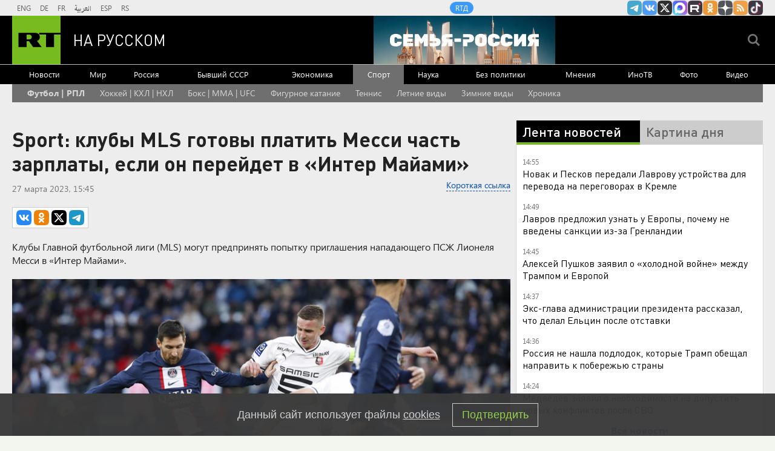

--- FILE ---
content_type: text/html
request_url: https://tns-counter.ru/nc01a**R%3Eundefined*rt_ru/ru/UTF-8/tmsec=rt_ru/80170821***
body_size: -73
content:
6F656709697F402CX1769947180:6F656709697F402CX1769947180

--- FILE ---
content_type: application/javascript
request_url: https://smi2.ru/counter/settings?payload=CMi7Ahif3MrIwTM6JGExY2QzM2MzLTgyZWItNDhlOC1hYTM0LTM4ODUzNWZlMjk1Zg&cb=_callbacks____0ml3ourct
body_size: 1522
content:
_callbacks____0ml3ourct("[base64]");

--- FILE ---
content_type: text/javascript; charset=utf-8
request_url: https://rb.infox.sg/json?id=904&adblock=false&o=20
body_size: 4703
content:
[{"img": "https://rb.infox.sg/img/900902/image_2.jpg?612", "width": "70", "height": "50", "bg_hex": "#1A1A1A", "bg_rgb": "26,26,26", "text_color": "#fff", "timestamp": "1769947183699", "created": "1769753204435", "id": "900902", "title": "Украинцы готовы с оружием идти на Киев", "category": "politics", "body": "По городам Украины \u2014 от столицы Киева до Одессы, Хмельницкого, Днепра и даже Кривого Рога, где родился Владимир Зеленский, \u2014 прокатилась серия", "source": "aif.ru", "linkTarget": "byDefault", "url": "//rb.infox.sg/click?aid=900902&type=exchange&id=904&su=aHR0cHM6Ly9jaXMuaW5mb3guc2cvb3RoZXJzL25ld3MvNXFVNjEvP3V0bV9zb3VyY2U9cnVzc2lhbi5ydC5jb20mdXRtX2NhbXBhaWduPTkwNCZ1dG1fbWVkaXVtPWV4Y2hhbmdlJnV0bV9jb250ZW50PWFpZi5ydSZpZD1ydXNzaWFuLnJ0LmNvbW=="}, {"img": "https://rb.infox.sg/img/900801/image_2.jpg?677", "width": "70", "height": "50", "bg_hex": "#141317", "bg_rgb": "20,19,23", "text_color": "#fff", "timestamp": "1769947183699", "created": "1769696372949", "id": "900801", "title": "Россия прекратила удары по энергетике Украины?", "category": "politics", "body": "СМИ и Telegram-каналы пишут, что Россия прекратила удары по энергетике Украины. Официальные источники эту информацию не комментировали. Что известно, кто", "source": "news.ru", "linkTarget": "byDefault", "url": "//rb.infox.sg/click?aid=900801&type=exchange&id=904&su=aHR0cHM6Ly9jaXMuaW5mb3guc2cvb3RoZXJzL25ld3MvNXFMZFEvP3V0bV9zb3VyY2U9cnVzc2lhbi5ydC5jb20mdXRtX2NhbXBhaWduPTkwNCZ1dG1fbWVkaXVtPWV4Y2hhbmdlJnV0bV9jb250ZW50PW5ld3MucnUmaWQ9cnVzc2lhbi5ydC5jb21="}, {"img": "https://rb.infox.sg/img/900911/image_2.jpg?850", "width": "70", "height": "50", "bg_hex": "#E4E6E6", "bg_rgb": "228,230,230", "text_color": "#000", "timestamp": "1769947183699", "created": "1769753835526", "id": "900911", "title": "Москву накроют «Афанасьевские» морозы", "category": "others", "body": "В Москве и области объявлено штормовое предупреждение из-за аномально холодной погоды, которое, по прогнозам синоптиков, продлится пять дней. Как сообщила aif.ru ведущий метеоролог", "source": "aif.ru", "linkTarget": "byDefault", "url": "//rb.infox.sg/click?aid=900911&type=exchange&id=904&su=aHR0cHM6Ly9jaXMuaW5mb3guc2cvb3RoZXJzL25ld3MvNXFRVFgvP3V0bV9zb3VyY2U9cnVzc2lhbi5ydC5jb20mdXRtX2NhbXBhaWduPTkwNCZ1dG1fbWVkaXVtPWV4Y2hhbmdlJnV0bV9jb250ZW50PWFpZi5ydSZpZD1ydXNzaWFuLnJ0LmNvbW=="}, {"img": "https://rb.infox.sg/img/900223/image_2.jpg?171", "width": "70", "height": "50", "bg_hex": "#9A7F6C", "bg_rgb": "154,127,108", "text_color": "#000", "timestamp": "1769947183699", "created": "1769586645024", "id": "900223", "title": "ВС РФ получили первые комплексы \"Зубр\" для защиты от БПЛА", "category": "others", "body": "Новейшие автоматизированные зенитные комплексы \"Зубр\" для борьбы с маневренными и малоразмерными БПЛА поступили в подразделения российской армии. Роботизированные системы уже", "source": "rg.ru", "linkTarget": "byDefault", "url": "//rb.infox.sg/click?aid=900223&type=exchange&id=904&su=aHR0cHM6Ly9jaXMuaW5mb3guc2cvb3RoZXJzL25ld3MvNXF1bW8vP3V0bV9zb3VyY2U9cnVzc2lhbi5ydC5jb20mdXRtX2NhbXBhaWduPTkwNCZ1dG1fbWVkaXVtPWV4Y2hhbmdlJnV0bV9jb250ZW50PXJnLnJ1JmlkPXJ1c3NpYW4ucnQuY29t"}, {"img": "https://rb.infox.sg/img/898122/image_2.jpg?525", "width": "70", "height": "50", "bg_hex": "#382B24", "bg_rgb": "56,43,36", "text_color": "#fff", "timestamp": "1769947183699", "created": "1768908266963", "id": "898122", "title": "Ученые нашли специю, сохраняющую память", "category": "health", "body": "Экстракт шафрана помогает бороться с возрастными изменениями.", "source": "abnews.ru", "linkTarget": "byDefault", "url": "//rb.infox.sg/click?aid=898122&type=exchange&id=904&su=aHR0cHM6Ly9jaXMuaW5mb3guc2cvb3RoZXJzL25ld3MvNW9IQUMvP3V0bV9zb3VyY2U9cnVzc2lhbi5ydC5jb20mdXRtX2NhbXBhaWduPTkwNCZ1dG1fbWVkaXVtPWV4Y2hhbmdlJnV0bV9jb250ZW50PWFibmV3cy5ydSZpZD1ydXNzaWFuLnJ0LmNvbW=="}]

--- FILE ---
content_type: application/javascript; charset=utf-8
request_url: https://mediametrics.ru/partner/inject/online.jsonp.ru.js
body_size: 3846
content:
callbackJsonpMediametrics( [{"id": "9026068", "image": "//mediametrics.ru/partner/inject/img/9026068.jpg", "title": "Инфекционист Сапронов прокомментировал обнаружение нового штамма вируса оспы обезьян", "source": "russian.rt.com", "link": "//mediametrics.ru/click;mmet/site_ru?//mediametrics.ru/rating/ru/online.html?article=9026068", "favicon": "//mediametrics.ru/favicon/russian.rt.com.ico"},{"id": "24595372", "image": "//mediametrics.ru/partner/inject/img/24595372.jpg", "title": "Число пострадавших при взрыве гранаты в центре МВД в Сыктывкаре достигло 20", "source": "www.mk.ru", "link": "//mediametrics.ru/click;mmet/site_ru?//mediametrics.ru/rating/ru/online.html?article=24595372", "favicon": "//mediametrics.ru/favicon/www.mk.ru.ico"},{"id": "33014587", "image": "//mediametrics.ru/partner/inject/img/33014587.jpg", "title": "Зеленский подтвердил срыв переговоров 1 февраля: названы новые даты", "source": "www.mk.ru", "link": "//mediametrics.ru/click;mmet/site_ru?//mediametrics.ru/rating/ru/online.html?article=33014587", "favicon": "//mediametrics.ru/favicon/www.mk.ru.ico"},{"id": "5074680", "image": "//mediametrics.ru/partner/inject/img/5074680.jpg", "title": "Еще одна женщина скончалась после взрыва учебной гранаты в центре МВД в Коми", "source": "tvkrasnodar.ru", "link": "//mediametrics.ru/click;mmet/site_ru?//mediametrics.ru/rating/ru/online.html?article=5074680", "favicon": "//mediametrics.ru/favicon/tvkrasnodar.ru.ico"},{"id": "55264307", "image": "//mediametrics.ru/partner/inject/img/55264307.jpg", "title": "«Аннушка уже разлила масло»: Медведев вынес приговор Зеленскому", "source": "www.mk.ru", "link": "//mediametrics.ru/click;mmet/site_ru?//mediametrics.ru/rating/ru/online.html?article=55264307", "favicon": "//mediametrics.ru/favicon/www.mk.ru.ico"},{"id": "53534083", "image": "//mediametrics.ru/partner/inject/img/53534083.jpg", "title": "В Петербурге подростки ради экстрима привязали «ватрушку» к электричке", "source": "www.mk.ru", "link": "//mediametrics.ru/click;mmet/site_ru?//mediametrics.ru/rating/ru/online.html?article=53534083", "favicon": "//mediametrics.ru/favicon/www.mk.ru.ico"},{"id": "76991757", "image": "//mediametrics.ru/partner/inject/img/76991757.jpg", "title": "Россиянин - владелец тайского наркошопа пропал после деловой встречи", "source": "www.mk.ru", "link": "//mediametrics.ru/click;mmet/site_ru?//mediametrics.ru/rating/ru/online.html?article=76991757", "favicon": "//mediametrics.ru/favicon/www.mk.ru.ico"},{"id": "14331528", "image": "//mediametrics.ru/partner/inject/img/14331528.jpg", "title": "Вольф назвал заблуждением слова Навроцкого о вине СССР в холокосте", "source": "russian.rt.com", "link": "//mediametrics.ru/click;mmet/site_ru?//mediametrics.ru/rating/ru/online.html?article=14331528", "favicon": "//mediametrics.ru/favicon/russian.rt.com.ico"},{"id": "30504256", "image": "//mediametrics.ru/partner/inject/img/30504256.jpg", "title": "Последний бой: Зеленский сделал заявление о втором сроке", "source": "www.mk.ru", "link": "//mediametrics.ru/click;mmet/site_ru?//mediametrics.ru/rating/ru/online.html?article=30504256", "favicon": "//mediametrics.ru/favicon/www.mk.ru.ico"},{"id": "47007543", "image": "//mediametrics.ru/partner/inject/img/47007543.jpg", "title": "Скончалась вторая пострадавшая при взрыве в учебном центре МВД в Коми", "source": "ren.tv", "link": "//mediametrics.ru/click;mmet/site_ru?//mediametrics.ru/rating/ru/online.html?article=47007543", "favicon": "//mediametrics.ru/favicon/ren.tv.ico"},{"id": "80362273", "image": "//mediametrics.ru/partner/inject/img/80362273.jpg", "title": "Пушистый мем: рыбный филин из Волоколамска стал олицетворением понедельника", "source": "regions.ru", "link": "//mediametrics.ru/click;mmet/site_ru?//mediametrics.ru/rating/ru/online.html?article=80362273", "favicon": "//mediametrics.ru/favicon/regions.ru.ico"},{"id": "20267124", "image": "//mediametrics.ru/partner/inject/img/20267124.jpg", "title": "“Бер көнне биш мәет җирләдек”", "source": "shahrikazan.ru", "link": "//mediametrics.ru/click;mmet/site_ru?//mediametrics.ru/rating/ru/online.html?article=20267124", "favicon": "//mediametrics.ru/favicon/shahrikazan.ru.ico"},{"id": "5553456", "image": "//mediametrics.ru/partner/inject/img/5553456.jpg", "title": "В Нелидовском округе задержан подозреваемый в совершении убийства двух человек", "source": "vedtver.ru", "link": "//mediametrics.ru/click;mmet/site_ru?//mediametrics.ru/rating/ru/online.html?article=5553456", "favicon": "//mediametrics.ru/favicon/vedtver.ru.ico"},{"id": "18195788", "image": "//mediametrics.ru/partner/inject/img/18195788.jpg", "title": "Подросток устроил погоню на угнанном у матери внедорожнике", "source": "ren.tv", "link": "//mediametrics.ru/click;mmet/site_ru?//mediametrics.ru/rating/ru/online.html?article=18195788", "favicon": "//mediametrics.ru/favicon/ren.tv.ico"},{"id": "66734535", "image": "//mediametrics.ru/partner/inject/img/66734535.jpg", "title": "Песков: Власть в Европе пригодна только для малообразованных популистов", "source": "kp.ru", "link": "//mediametrics.ru/click;mmet/site_ru?//mediametrics.ru/rating/ru/online.html?article=66734535", "favicon": "//mediametrics.ru/favicon/kp.ru.ico"},{"id": "38205167", "image": "//mediametrics.ru/partner/inject/img/38205167.jpg", "title": "В Тверской области автомобиль столкнулся с электричкой, погибли люди", "source": "www.tvernews.ru", "link": "//mediametrics.ru/click;mmet/site_ru?//mediametrics.ru/rating/ru/online.html?article=38205167", "favicon": "//mediametrics.ru/favicon/www.tvernews.ru.ico"},{"id": "60699448", "image": "//mediametrics.ru/partner/inject/img/60699448.jpg", "title": "В Госдуме предложили отказаться от американской модели ипотечного кредитования", "source": "vedomosti.ru", "link": "//mediametrics.ru/click;mmet/site_ru?//mediametrics.ru/rating/ru/online.html?article=60699448", "favicon": "//mediametrics.ru/favicon/vedomosti.ru.ico"},{"id": "72254380", "image": "//mediametrics.ru/partner/inject/img/72254380.jpg", "title": "Медведев заявил, что Россия «не нашла» подлодок, которыми угрожал Трамп", "source": "rbc.ru", "link": "//mediametrics.ru/click;mmet/site_ru?//mediametrics.ru/rating/ru/online.html?article=72254380", "favicon": "//mediametrics.ru/favicon/rbc.ru.ico"},{"id": "73253943", "image": "//mediametrics.ru/partner/inject/img/73253943.jpg", "title": "Электричка протаранила иномарку в Тверской области: есть погибшие", "source": "tver.mk.ru", "link": "//mediametrics.ru/click;mmet/site_ru?//mediametrics.ru/rating/ru/online.html?article=73253943", "favicon": "//mediametrics.ru/favicon/tver.mk.ru.ico"},{"id": "49990871", "image": "//mediametrics.ru/partner/inject/img/49990871.jpg", "title": "Под Конаково два человека погибли при столкновении автомобиля с электричкой – Новости Твери и городов Тверской области сегодня - Afanasy.biz – Тверские новости. Новос", "source": "www.afanasy.biz", "link": "//mediametrics.ru/click;mmet/site_ru?//mediametrics.ru/rating/ru/online.html?article=49990871", "favicon": "//mediametrics.ru/favicon/www.afanasy.biz.ico"},{"id": "60679896", "image": "//mediametrics.ru/partner/inject/img/60679896.jpg", "title": "&quot;Орешником&quot; по Банковой&quot;: Время Зеленского вышло. В Госдуме призвали ответить Киеву &quot;оружием возмездия&quot;", "source": "newsbash.ru", "link": "//mediametrics.ru/click;mmet/site_ru?//mediametrics.ru/rating/ru/online.html?article=60679896", "favicon": "//mediametrics.ru/favicon/newsbash.ru.ico"},{"id": "5481389", "image": "//mediametrics.ru/partner/inject/img/5481389.jpg", "title": "Зеленский назвал даты следующих мирных переговоров России, США и Украины", "source": "rbc.ru", "link": "//mediametrics.ru/click;mmet/site_ru?//mediametrics.ru/rating/ru/online.html?article=5481389", "favicon": "//mediametrics.ru/favicon/rbc.ru.ico"},{"id": "23925767", "image": "//mediametrics.ru/partner/inject/img/23925767.jpg", "title": "Минус 16% за год и ажиотаж в декабре: ипотечный рынок Татарстана продолжил падение 01/02/2026 – Статьи", "source": "kazanfirst.ru", "link": "//mediametrics.ru/click;mmet/site_ru?//mediametrics.ru/rating/ru/online.html?article=23925767", "favicon": "//mediametrics.ru/favicon/kazanfirst.ru.ico"},{"id": "35046414", "image": "//mediametrics.ru/partner/inject/img/35046414.jpg", "title": "В России с 1 февраля изменились правила возврата техники", "source": "russian.rt.com", "link": "//mediametrics.ru/click;mmet/site_ru?//mediametrics.ru/rating/ru/online.html?article=35046414", "favicon": "//mediametrics.ru/favicon/russian.rt.com.ico"},{"id": "5924880", "image": "//mediametrics.ru/partner/inject/img/5924880.jpg", "title": "Аномально теплый февраль и весенний потоп: синоптики раскрыли точный прогноз погоды на февраль-март 2026", "source": "progorod58.ru", "link": "//mediametrics.ru/click;mmet/site_ru?//mediametrics.ru/rating/ru/online.html?article=5924880", "favicon": "//mediametrics.ru/favicon/progorod58.ru.ico"},{"id": "23063568", "image": "//mediametrics.ru/partner/inject/img/23063568.jpg", "title": "Хроника покушения на Захара Прилепина 6 мая 2023: что известно, последние новости, состояние здоровья писателя", "source": "kp.ru", "link": "//mediametrics.ru/click;mmet/site_ru?//mediametrics.ru/rating/ru/online.html?article=23063568", "favicon": "//mediametrics.ru/favicon/kp.ru.ico"},{"id": "55894038", "image": "//mediametrics.ru/partner/inject/img/55894038.jpg", "title": "Сотрудники ГАИ помогли ярославцу достать машину из кювета", "source": "progorod76.ru", "link": "//mediametrics.ru/click;mmet/site_ru?//mediametrics.ru/rating/ru/online.html?article=55894038", "favicon": "//mediametrics.ru/favicon/progorod76.ru.ico"},{"id": "57904158", "image": "//mediametrics.ru/partner/inject/img/57904158.jpg", "title": "Задержан подозреваемый по делу о ЧП в здании МВД в Сыктывкаре", "source": "m24.ru", "link": "//mediametrics.ru/click;mmet/site_ru?//mediametrics.ru/rating/ru/online.html?article=57904158", "favicon": "//mediametrics.ru/favicon/m24.ru.ico"},{"id": "8897574", "image": "//mediametrics.ru/partner/inject/img/8897574.jpg", "title": "Аналитик назвал страны, куда Россия сможет поставлять газ вместо Европы", "source": "19rusinfo.ru", "link": "//mediametrics.ru/click;mmet/site_ru?//mediametrics.ru/rating/ru/online.html?article=8897574", "favicon": "//mediametrics.ru/favicon/19rusinfo.ru.ico"},{"id": "43460654", "image": "//mediametrics.ru/partner/inject/img/43460654.jpg", "title": "Пассажиров зажало внутри: в Анталье перевернулся автобус — есть погибшие", "source": "e1.ru", "link": "//mediametrics.ru/click;mmet/site_ru?//mediametrics.ru/rating/ru/online.html?article=43460654", "favicon": "//mediametrics.ru/favicon/e1.ru.ico"},{"id": "49620042", "image": "//mediametrics.ru/partner/inject/img/49620042.jpg", "title": "Сказывается даже на кошельке. Как отказ от секса меняет тело, разум и жизнь", "source": "ngs55.ru", "link": "//mediametrics.ru/click;mmet/site_ru?//mediametrics.ru/rating/ru/online.html?article=49620042", "favicon": "//mediametrics.ru/favicon/ngs55.ru.ico"},{"id": "67997770", "image": "//mediametrics.ru/partner/inject/img/67997770.jpg", "title": "Арестован подозреваемый в жестоком двойном убийстве в Тверской области", "source": "tver.mk.ru", "link": "//mediametrics.ru/click;mmet/site_ru?//mediametrics.ru/rating/ru/online.html?article=67997770", "favicon": "//mediametrics.ru/favicon/tver.mk.ru.ico"},{"id": "11105374", "image": "//mediametrics.ru/partner/inject/img/11105374.jpg", "title": "СК: пятеро подростков погибли в сауне Прокопьевска от отравления газом - RT Russia - Медиаплатформа МирТесен", "source": "social.rt.com", "link": "//mediametrics.ru/click;mmet/site_ru?//mediametrics.ru/rating/ru/online.html?article=11105374", "favicon": "//mediametrics.ru/favicon/social.rt.com.ico"},{"id": "77379747", "image": "//mediametrics.ru/partner/inject/img/77379747.jpg", "title": "В Тверской области два человека погибли при столкновении с электричкой", "source": "tverigrad.ru", "link": "//mediametrics.ru/click;mmet/site_ru?//mediametrics.ru/rating/ru/online.html?article=77379747", "favicon": "//mediametrics.ru/favicon/tverigrad.ru.ico"},{"id": "89863333", "image": "//mediametrics.ru/partner/inject/img/89863333.jpg", "title": "С первого февраля подорожал проезд в общественном транспорте Мурманска", "source": "severpost.ru", "link": "//mediametrics.ru/click;mmet/site_ru?//mediametrics.ru/rating/ru/online.html?article=89863333", "favicon": "//mediametrics.ru/favicon/severpost.ru.ico"},{"id": "77909180", "image": "//mediametrics.ru/partner/inject/img/77909180.jpg", "title": "Обстоятельства пожара, в котором пострадали ребенок и женщина, выясняет прокуратура в ЕАО", "source": "eaomedia.ru", "link": "//mediametrics.ru/click;mmet/site_ru?//mediametrics.ru/rating/ru/online.html?article=77909180", "favicon": "//mediametrics.ru/favicon/eaomedia.ru.ico"},{"id": "54440142", "image": "//mediametrics.ru/partner/inject/img/54440142.jpg", "title": "Не выходя из дома: как отправить заявку на уборку сосулек через «Госуслуги»", "source": "regions.ru", "link": "//mediametrics.ru/click;mmet/site_ru?//mediametrics.ru/rating/ru/online.html?article=54440142", "favicon": "//mediametrics.ru/favicon/regions.ru.ico"}] );